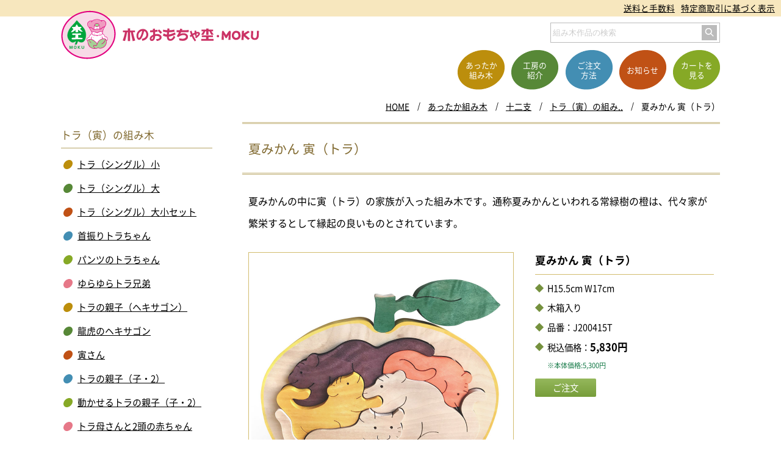

--- FILE ---
content_type: text/html; charset=UTF-8
request_url: https://kumiki-moku.jp/module/prod?p=11297
body_size: 4601
content:
<!DOCTYPE html>
<html lang="ja">
<head><meta charset="UTF-8">
<meta name="format-detection" content="telephone=no">
<meta name="viewport" content="width=device-width,initial-scale=1">
<title>夏みかん 寅（トラ）　木のおもちゃ杢・MOKU</title>
<link rel="canonical" href="https://kumiki-moku.jp/module/prod?p=153">
<meta property="og:type" content="article">
<meta property="og:image" content="https://kumiki-moku.jp/hpdata/top/4488.png">
<meta property="og:title" content="夏みかん 寅（トラ）">
<meta property="og:description" content="木のおもちゃ杢・MOKUの「夏みかん 寅（トラ）」を紹介しているページです。">
<meta property="og:url" content="https://kumiki-moku.jp/module/prod?p=153">
<meta property="og:site_name" content="木のおもちゃ杢・MOKU">
<meta property="og:locale" content="ja_JP"><link rel="apple-touch-icon" href="/icon.png">
<link rel="icon" sizes="any" href="/favicon.svg" type="image/svg+xml">
<link rel="icon alternate" href="/icon.png" type="image/png">
<link rel="mask-icon" href="/maskicon.svg" color="#000000">
<link href="/commonfldr/css/layout/default.css?b=168660254" rel="stylesheet" media="screen,print">
<link href="/commonfldr/css/layout/header.css?b=168660209" rel="stylesheet" media="screen,print">
<link href="/commonfldr/css/layout/footer.css?b=168660230" rel="stylesheet" media="screen,print">
<link href="/commonfldr/css/layout/pankuz.css?b=134013246" rel="stylesheet" media="screen,print">
<link href="/commonfldr/css/layout/hdrmenu.css?b=134013253" rel="stylesheet" media="screen">
<link href="/commonfldr/css/layout/bgrmenu.css?b=134013249" rel="stylesheet" media="screen">
<link href="/commonfldr/css/layout/common.css?b=168660257" rel="stylesheet" media="screen,print">
<link href="/commonfldr/css/layout/photo.css?b=168660266" rel="stylesheet" media="screen">
<link href="/commonfldr/css/layout/print.css?b=134013271" rel="stylesheet" media="print">
<link href="/commonfldr/css/layout/info.css?b=168660260" rel="stylesheet" media="screen,print">

<link href="/commonfldr/css/layout/moku.css" type="text/css" rel="stylesheet" media="screen,print"><script src="/commonfldr/jvspt/default.js?b=2"></script>
<script>
isPGM = true; telnmbr = '0838-21-7729,0838-26-2829'; let isphpfrg2 = 2;
</script>
<script src="/commonfldr/jvspt/main.js"></script>
</head><body>
<header>
	<div class="uemn"><ul>
		<li><a href="/module/search">組み木作品の検索</a></li>
		<li><a href="/shopping/souryou.html">送料と手数料</a></li>
		<li><a href="/shopping/ec.html">特定商取引に基づく表示</a></li>
	</ul></div>
	<div class="wrapper relv">
	<div class="h1z"><a href="/">
		<div class="mark"><img src="/hpdata/svg/logomark.svg" alt="木のおもちゃ杢"></div>
		<h1><img src="/hpdata/svg/logo.svg" alt="木のおもちゃ杢・MOKU"></h1>
	</a></div>
	<nav><ul>
		<li><a href="/module/prod"><div>あったか<br>組み木</div></a></li>
		<li><a href="/profile/"><div>工房の<br>紹介</div></a></li>
		<li><a href="/shopping/"><div>ご注文<br>方法</div></a></li>
		<li><a href="/module/info"><div>お知らせ</div></a></li>
		<li><a href="/module/cart"><div>カートを<br>見る</div></a></li>
	</ul></nav>
	<img src="/hpdata/svg/menu.svg" alt="メニュー表示" class="bgrmenubtn" onclick="Bgr.open()">
	<div class="searchebox"><form action="/module/search" method="get"><input type="text" name="keyword" placeholder="組み木作品の検索" autocomplete="off" class="gosic"><input type="image" src="/hpdata/svg/search.svg" alt="検索する"></form></div>
	</div>
</header><div class="pankuz"><div class="wrapper"><ul id="pankuz_ul">
<li><a href="/">HOME</a></li><li><a href="prod">あったか組み木</a></li>
<li><a href="prod?p=34">十二支</a></li>
<li><a href="prod?p=11195">トラ（寅）の組み..</a></li>
<li>夏みかん 寅（トラ）</li>

</ul></div></div><div class="main"><div class="nwk2">
	<article>
		<h2 id="maintitle">夏みかん 寅（トラ）</h2>
		<div class="contents"><div class="bview">夏みかんの中に寅（トラ）の家族が入った組み木です。通称夏みかんといわれる常緑樹の橙は、代々家が繁栄するとして縁起の良いものとされています。</div>

<div class="vwe vwe2"><div class="pht" style="flex-basis:58%;max-width:435px;"><div class="obz"><img src="/commonfldr/img/grdimg.png" class="grdimg" alt=""><div><img src="/commonfldr/img/dummy.png" data-src="2164,i,0NDkxN118138306,," alt="夏みかん 寅（トラ）" class="850-850"></div></div></div>
<div class="bun"><h4>夏みかん 寅（トラ）</h4><ul class="produl2"><li>H15.5cm W17cm</li><li>木箱入り</li><li>品番：J200415T</li><li>税込価格：<strong class="pri">5,830円</strong><br><span class="sml">※本体価格:5,300円</span></li></ul>
<div class="pad10"><form action="cart" method="get" rel="nofollow"><input type="hidden" name="p" value="153"><input type="submit" value="ご注文" class="subs" name="sbmt"></form></div></div></div>
<div class="pht_w sp2vwe2"><div style="max-width:445px"><div class="obz"><img src="/commonfldr/img/grdimg.png" class="grdimg" alt=""><div><img src="/commonfldr/img/dummy.png" data-src="2164,i,0NDkxN118138306,," alt="夏みかん 寅（トラ）" class="850-850"></div></div></div></div>
<div class="sp2vwe2"><h4 class="hx03">夏みかん 寅（トラ）</h4><ul class="produl"><li>税込価格：<strong class="pri">5,830円</strong> <span class="sml">※本体価格:5,300円</span></li><li>品番：J200415T</li><li>H15.5cm W17cm</li><li>木箱入り</li></ul>
<div class="cfm2"><form action="cart" method="get" rel="nofollow"><input type="hidden" name="p" value="153"><input type="submit" value="ご注文はこちら" class="subs big" name="sbmt"> </form></div></div>
<ul class="albm1"><li><div class="obz"><img src="/commonfldr/img/grdimg.png" class="grdimg" alt=""><div class="ilink_img"><img src="/commonfldr/img/dummy.png" data-src="2165,i,1OTY0N118138310,," alt="夏みかん-寅（トラ）2" class="980-980"></div></div></li>
</ul>
<div class="bview" style="padding-top:20px;">組み木は、一つ一つのパーツが物の形なので、組み方や置き方を変えてオーナメントとしても飾ることができます。もとの形にもどすときは、共有線や木目をヒントにして組み、パズルと同じような遊び方もできます。</div>
<h4 class="hx01">ご注文について</h4><p>送料・手数料はお客様のご負担となります。詳しくは「<a href="/shopping/souryou.html">送料と手数料</a>」のページをご覧下さい。</p><div class="kokuti clearfix"><img src="../hpdata/svg/moku.svg" alt="杢のキャラクター"><strong>お届けする商品について</strong><br>組み木は天然素材のうえ、一つひとつ手作業で仕上げているため、木目や色は画像と微妙な違いが生じます。また、樹種やデザイン等も多少変更することがありますのでご了承ください。</div></div></article><aside>
<div class="asidebox"><h3>トラ（寅）の組み木</h3><ul><li class="c1"><a href="prod?p=11276">トラ（シングル）小</a></li><li class="c2"><a href="prod?p=11277">トラ（シングル）大</a></li><li class="c3"><a href="prod?p=11278">トラ（シングル）大小セット</a></li><li class="c4"><a href="prod?p=11279">首振りトラちゃん</a></li><li class="c5"><a href="prod?p=11280">パンツのトラちゃん</a></li><li class="c6"><a href="prod?p=11281">ゆらゆらトラ兄弟</a></li><li class="c1"><a href="prod?p=11282">トラの親子（ヘキサゴン）</a></li><li class="c2"><a href="prod?p=11283">龍虎のヘキサゴン</a></li><li class="c3"><a href="prod?p=11284">寅さん</a></li><li class="c4"><a href="prod?p=11285">トラの親子（子・2）</a></li><li class="c5"><a href="prod?p=11286">動かせるトラの親子（子・2）</a></li><li class="c6"><a href="prod?p=11287">トラ母さんと2頭の赤ちゃん</a></li><li class="c1"><a href="prod?p=11288">トラのトライアングル</a></li><li class="c2"><a href="prod?p=11289">3頭の尾振りトラ</a></li><li class="c3"><a href="prod?p=11290">竹林のトラファミリー</a></li><li class="c4"><a href="prod?p=11291">ぐるりん、パッ！（トラ8匹）</a></li><li class="c5"><a href="prod?p=11292">ぐるりん、パッ！（トラ12匹）</a></li><li class="c6"><a href="prod?p=11400">五月人形Kセット</a></li><li class="c1"><a href="prod?p=11401">ゆりかごの金太郎坊や（虎）</a></li><li class="c2"><a href="prod?p=11299">トラの十二支</a></li><li class="c3"><a href="prod?p=11296">小さな十二支 寅（トラ）</a></li><li class="c4">夏みかん 寅（トラ）</li><li class="c5"><a href="prod?p=11298">動かせる組み木 寅（トラのカップル）</a></li></ul></div>
<div class="asidebox"><h3>十二支</h3><ul><li class="c1"><a href="prod?p=195">羽子板パズル（十二支）</a></li><li class="c2"><a href="prod?p=149">ウマ（午）の組み木</a></li><li class="c3"><a href="prod?p=7369">十二支のぐるりん、パッ！</a></li><li class="c4"><a href="prod?p=194">萩だいだい（十二支）</a></li><li class="c5"><a href="prod?p=193">動かせる組み木の十二支屏風</a></li><li class="c6"><a href="prod?p=565">十二支の動物パズル</a></li><li class="c1"><a href="prod?p=150">夏みかんシリーズ</a></li><li class="c2"><a href="prod?p=179">動かせる組み木の十二支シリーズ</a></li><li class="c3"><a href="prod?p=163">小さな十二支シリーズ</a></li><li class="c4"><a href="prod?p=148">ヒツジ（未）の組み木</a></li><li class="c5"><a href="prod?p=577">サル（申）の組み木</a></li><li class="c6"><a href="prod?p=2772">トリ（酉）の組み木</a></li><li class="c1"><a href="prod?p=4897">イヌ（戌）の組み木</a></li><li class="c2"><a href="prod?p=7093">イノシシ（亥）の組み木</a></li><li class="c3"><a href="prod?p=8262">ネズミ（子）の組み木</a></li><li class="c4"><a href="prod?p=9302">ウシ（丑）の組み木</a></li><li class="c5"><a href="prod?p=11195">トラ（寅）の組み木</a></li><li class="c6"><a href="prod?p=13097">ウサギ（卯）の組み木</a></li><li class="c1"><a href="prod?p=14503">タツ（辰）の組み木</a></li><li class="c2"><a href="prod?p=386">ヘビ（巳）の組み木</a></li></ul></div>
<div class="asidebox fixed"><h3>最新情報</h3><ul><li class="c1"><p>2026-01-15 19:47</p><a href="info?nb=316">山口ECエール便は終了いたしました！</a></li>
<li class="c2"><p>2025-12-08 22:32</p><a href="info?nb=313">やまぐち名産品フェア</a></li>
<li class="c3"><p>2025-12-20 9:33</p><a href="info?nb=315">『やまぐちECエール便2025』第2回1月15日（木）まで！</a></li>
<li class="c4"><p>2025-12-08 22:37</p><a href="info?nb=314">年末年始の休業について</a></li>
</ul></div>
</aside></div></div>
<div id="hdrmenu" onclick="Bgr.open()"><img src="/hpdata/svg/menu.svg" alt="メニュー表示"></div><div id="bgrmenu"><div class="scllbr">
<div class="bgrmenubtn" onclick="Bgr.open()"><img src="/hpdata/svg/close.svg" alt="メニューを閉じる"></div>
<div class="bgrwak">
	<div class="h1z"><a href="/">
		<div class="mark"><img src="/hpdata/svg/logomark.svg" alt="木のおもちゃ杢"></div>
		<h1><img src="/hpdata/svg/logo.svg" alt="木のおもちゃ杢・MOKU"></h1>
	</a></div>
	<ul class="ultyp1">
		<li><a class="c1" href="/module/prod">あったか組み木</a></li>
		<li><a class="c2" href="/profile/">工房の紹介</a></li>
		<li><a class="c4" href="/shopping/">ご注文方法</a></li>
		<li><a class="c3" href="/module/info">お知らせ</a></li>
		<li><a class="c5" href="/module/cart">カートを見る</a></li>
	</ul>
	<ul class="sns">
		<li><a href="tel:0838262829"><img src="/hpdata/svg/denwa1.svg" alt="お電話"><p>お電話<br>(商品)</p></a></li>
		<li><a href="tel:0838262829"><img src="/hpdata/svg/denwa2.svg" alt="お電話"><p>お電話<br>(ギャラリー)</p></a></li>
		<li><a href="/profile/access.html"><img src="/hpdata/svg/map.svg" alt="アクセス"><p>アクセス</p></a></li>
		<li><a href="/module/mform?pt=1#fom"><img src="/hpdata/svg/mail.svg" alt="メール"><p>メール</p></a></li>
		<li><a href="/module/search"><img src="/hpdata/svg/kensaku.svg" alt="組み木作品の検索"><p>組み木作品<br>の検索</p></a></li>
	</ul>
	<div class="igbn"><a target="_blank" rel="noopener noreferrer" href="https://www.instagram.com/kumik.moku/"><img src="/hpdata/image/p0041/2030.png" alt="インスタグラム 木のおもちゃ杢" class="696-162"></a></div>
	<ul class="ultyp2">
		<li><a href="/shopping/ec.html">特定商取引に基づく表示</a></li>
		<li><a href="/siteinfo/privacy-policy.html">個人情報保護方針</a></li>
		<li><a href="/module/mform?pt=1">お問い合わせ</a></li>
	</ul>
</div></div></div><nav class="sitamenu wrapper"><ul>
	<li><a href="/">HOME</a></li>
	<li><a href="/module/prod">あったか組み木</a></li>
	<li><a href="/profile/">工房の紹介</a></li>
	<li><a href="/shopping/">ご注文方法</a></li>
	<li><a href="/module/info">お知らせ</a></li>
	<li><a href="/module/cart">カートを見る</a></li>
</ul><ul>
	<li><a href="/module/search">組み木作品の検索</a></li>
	<li><a href="/siteinfo/sitemap.html">サイトマップ</a></li>
	<li><a href="/siteinfo/">サイトの利用について</a></li>
	<li><a href="/siteinfo/privacy-policy.html">個人情報の取り扱い</a></li>
	<li><a href="/shopping/souryou.html">送料と手数料</a></li>
	<li><a href="/shopping/ec.html">特定商取引に基づく表示</a></li>
	<li><a href="/module/mform?pt=1">お問合せ</a></li>
</ul></nav>
<footer>
	<div class="h1z"><a href="/">
		<div class="mark"><img src="/hpdata/svg/logomark.svg" alt="木のおもちゃ杢"></div>
		<h1><img src="/hpdata/svg/logo.svg" alt="木のおもちゃ杢・MOKU"></h1>
	</a></div>
	<nav><ul>
		<li><a href="/module/prod">あったか組み木</a></li>
		<li><a href="/profile/">工房の紹介</a></li>
		<li><a href="/shopping/">ご注文方法</a></li>
		<li><a href="/module/info">お知らせ</a></li>
		<li><a href="/module/cart">ショッピングカート</a></li>
		<li><a href="/module/search">組み木作品の検索</a></li>
		<li><a href="/module/mform?pt=1">お問い合わせ</a></li>
		<li><a href="/siteinfo/sitemap.html">サイトマップ</a></li>
	</ul></nav>
	<ul class="addr">
		<li>木のおもちゃ杢・MOKU 合同会社</li>
		<li>〒758-0034 山口県萩市熊谷町53</li>
		<li>Tel／Fax 0838-26-2829</li>
	</ul>
	<div class="note">営利・非営利を問わずいかなる方法においても無断転載、使用、盗用、他全ての著作権侵害行為を固く禁じます。</div>
	<div class="copy font_sans">Copyright(C) KUMIKI-MOKU Rights Reserved.</div>
</footer></body></html>

--- FILE ---
content_type: text/css
request_url: https://kumiki-moku.jp/commonfldr/css/layout/header.css?b=168660209
body_size: 991
content:
header { width: 100%; }
header ul { margin: 0px; padding: 0px; list-style-type: none; display: flex; flex-flow: row; }
header .uemn { width: 100%; padding: 7px 0px; background-color: #f7e7be; font-size: 0.86rem; line-height: 100%; }
header .uemn ul { justify-content: flex-end; }
header .uemn li { margin: 0px 10px 0px 0px; padding: 0px; }
header .uemn li:last-of-type { display: none; }
header .relv { position: relative; height: 118px; }
header .h1z { position: absolute; top: 3px; left: -3px; width: 75%; max-width: 285px; min-width: 215px; height: 60px; }
header .h1z > a, header .h1z > div { width: 100%; display: flex; flex-flow: wrap; justify-content: space-between; align-items: center; }
header .h1z .mark { width: 24%; }
header .h1z h1 { margin: 0px; padding: 0px; font-size: 1rem; line-height: 100%; width: 72%; }
header .h1z img { width: 100%; }
header nav { position: absolute; bottom: 0px; right: 0px; width: 100%; text-align: center; font-size: 0.8rem; line-height: 125%; }
header nav ul { justify-content: space-between; }
header nav li { margin: 0px 0px 0px 1px; width: 25%; height: 45px; background-position: center center; background-repeat: no-repeat; background-size: 200% 200%; box-sizing: border-box; }
header nav li:first-of-type { margin: 0px; }
header nav li:nth-of-type(1) { background-image: url("/hpdata/svg/en1.png"); }
header nav li:nth-of-type(2) { background-image: url("/hpdata/svg/en2.png"); }
header nav li:nth-of-type(3) { background-image: url("/hpdata/svg/en3.png"); }
header nav li:nth-of-type(4) { background-image: url("/hpdata/svg/en4.png"); }
header nav li:nth-of-type(5) { background-image: url("/hpdata/svg/en5.png"); }
header nav a, header nav > div { position: relative; display: block; width: 100%; height: 100%; text-decoration: none; color: #ffffff; }
header nav a > div, header nav > div div { position: absolute; top: 50%; left: 0px; width: 100%; transform: translateY(-50%); }
header .bgrmenubtn { position: absolute; top: 3px; right: 6px; width: 36px; }
header .searchebox { position: absolute; top: 10px; right: 0px; width: 36%; max-width: 276px; height: 31px; border: 1px solid #bbbbbb; display: none; }
header .searchebox form { display: flex; flex-flow: row; padding: 3px 0px 0px; }
header .searchebox input[type="text"] { display: block; margin: 0px 4px 0px 3px; padding: 0px; width: calc(100% - 36px); border: 0px; outline: 0px; font-family: 游ゴシック体, YuGothic, "游ゴシック Medium", "Yu Gothic Medium", sans-serif; }
header .searchebox input::placeholder { color: #cccccc; }
header .searchebox input[type="image"] { display: block; width: 25px; background-color: #bbbbbb; }
@media print, screen and (min-width: 600px) {
  header .uemn li:first-of-type { display: none; }
  header .uemn li:last-of-type { display: block; }
  header .h1z { top: -10px; left: 0px; }
  header .h1z .mark { width: 27.7%; }
  header .h1z h1 { width: 69%; }
  header nav { max-width: 370px; }
  header nav li { position: relative; width: 70px; height: 57px; background-size: 100% 100%; }
  header .searchebox { display: block; }
  header .bgrmenubtn { display: none; }
}
@media screen and (min-width: 768px) and (max-width: 1099px) {
  header nav { max-width: 400px; }
  header nav li { position: relative; width: 74px; height: 61px; background-size: 100% 100%; }
}
@media print, screen and (min-width: 1100px) {
  header .relv { height: 120px; }
  header .h1z { max-width: 325px; }
  header nav { max-width: 430px; font-size: 0.8rem; line-height: 125%; }
  header nav li { width: 77px; height: 65px; background-size: 100% 100%; }
}


--- FILE ---
content_type: text/css
request_url: https://kumiki-moku.jp/commonfldr/css/layout/info.css?b=168660260
body_size: 2646
content:
.info_wak{ margin:0 0 20px; padding:20px; background:#f9f8f5; border:1px solid #d9d8d5; font-size:0.93rem; line-height:150%; }
input,select,textarea{ font-family:"游ゴシック体",YuGothic,"游ゴシック Medium","Yu Gothic Medium","メイリオ",sans-serif; color:#000; font-weight:normal; }
input,textarea{ -webkit-appearance: none; border-radius: 0; }
input[type="radio"]{ -webkit-appearance: auto; }
.mformmesg{ font-size:1.3rem; line-height:175%; padding-bottom:15px; }
.ibox{ margin:40px 0 0; padding:0; }
.ibox:first-of-type{ margin:0; }
.ibox .kijititle{ margin:15px 0 0; padding:5px 10px; outline:1px solid #e7d79f; color:#330; background-color:#fbf4e1; display:flex; flex-flow:row wrap; }
.ibox .kijititle img{ margin-right:10px; width:40px; }
.ibox .kijititle h3{ margin:0; padding:12px 0; flex:1; font-size:1.2rem; line-height:175%; font-weight:normal; }
.ibox .indent{ padding:0; }
.ibox .infop{ padding:20px 0 0; text-align: left; word-break: break-word; }
.ibox .infop::after{ content:""; display:block; clear:both; }
.ibox .infop img{ margin:0; width:100%; }
.ibox .infop .grddiv{ position:relative; display:inline-block; margin:25px 0 10px; max-width:96%; }
.ibox .infop .grddiv img.grdimg{ display:block; margin:0; width:100%; height:100%; }
.ibox .infop div.waksen{ margin:30px 6px 16px; max-width:calc(96% - 12px); outline:1px solid #ccc; outline-offset:5px; }
.ibox .infop div.waksen-nomgn{ margin:11px 6px 16px; max-width:calc(96% - 12px); outline:1px solid #ccc; outline-offset:5px; }
.ibox .infop div.nomgn{ margin:5px 0 10px; }
.ibox .nwsctg{ margin:0; padding:0; list-style-type:none; font-size:0.8rem; line-height:100%; display:flex; flex-flow:row wrap; align-items:flex-start; }
.ibox .nwsctg li{ margin:15px 10px 0 0; padding:0; }
.ibox .nwsctg li.mcolor{ display:inline-block; padding:4px 20px; }
.ibox .nwsctg li.ud{ display:inline-block; padding:4px 0px; }
.ibox .nwsctg li a{ display:inline-block; padding:4px 30px; text-decoration:none; border:1px solid #999; }
.ibox .kousin{ margin-top:40px; padding-bottom:30px; border-top:1px dashed #999; flex-flow:row wrap; justify-content: space-between; }
.ibox .kousin > div{ padding:11px 20px 0 0; flex:1; box-sizing:border-box; font-size:0.94rem; line-height:200%; }
.ibox .snsbtnulz{ margin:0; padding:15px 0; width:50%; max-width:325px; list-style-type:none; display:flex; flex-flow:row wrap; justify-content:flex-start; }
.ibox .snsbtnulz li{ margin:0px 1% 0px 0px; padding:0; flex-basis:19%; max-width:60px; }
.ibox .snsbtnulz a{ display:block; width:100%; }
.ibox .snsbtnulz img{ margin:0 auto; width:25px; height:auto; }

.ibox .video{ position: relative; width:100%; height:0px; }
.ibox .video iframe{ position: absolute; top: 0; left: 0; margin:0; width: 100%; height: 100%; }
.ibox table{ margin-top:25px; width:100%; }
.ibox th,.ibox td{ display:block; padding:10px; width:100%; border:1px solid #999; border-top:0; font-weight:normal; text-decoration:none; word-break: break-word; }
.ibox tr:first-child th{ border-top:1px solid #999; }
.ibox th{ background-color: #f5f5f5; text-align:left; }
.ibox th.nodisp{ display:none; }
.ibox table img{ margin:0; width:100%; }
.ibox table .grddiv{ position:relative; display:inline-block; margin:10px 0; max-width:96%; }
.ibox table .grddiv img.grdimg{ display:block; margin:0; width:100%; height:100%; }
.ibox table div.waksen{ margin:30px 6px 16px; max-width:calc(96% - 12px); outline:1px solid #ccc; outline-offset:5px; }
.ibox table div.waksen-nomgn{ margin:6px 6px 16px; max-width:calc(96% - 12px); outline:1px solid #ccc; outline-offset:5px; }
.ibox table div.nomgn{ margin:0; }

.ibox .albm{ padding:40px 0 0; width:100%; flex-flow:row wrap; justify-content:space-between; color:#660; }
.ibox .acol4,.ibox .acol5{ display:flex; }
.ibox .acol1 > div{ padding-bottom:30px; max-width:98%; }
.ibox .acol2 > div{ flex-basis:100%; }
.ibox .acol3 > div{ flex-basis:100%; }
.ibox .acol4 > div{ flex-basis:48%; }
.ibox .acol5 > div{ flex-basis:48%; }
.ibox .albm > div{ position:relative; margin-bottom:40px; }
.ibox .albm > div p{ padding:8px 0 0 0; font-size:0.87rem; line-height:175%; }
.ibox .sqviews .albmpdiv{ padding:5px; border:1px solid #ccc; box-sizing:border-box; }
.ibox .albm .waksen{ outline:1px solid #777; outline-offset:-1px; }
.ibox .albm img{ width:100%; }
.ibox .vdbx{ padding:10px 0 0; width:100%; display:flex; flex-flow:row wrap; justify-content:flex-start; }
.ibox .vdbx > div{ margin:40px 0 0 0; padding:0 30px 0 0; width:100%; box-sizing:border-box; }
.ibox .vdbx video{ display:block; width:100%; outline:1px solid #ccc; }

.kanren_title{ margin:20px 0 0; padding:3px; font-size:1rem; line-height:100%; font-weight:normal; text-align:center; }
.kanrenz{ margin:0; padding:10px 0; list-style-type:none; font-size:0.9rem; line-height:150%; display:flex; flex-flow:row wrap; justify-content: space-between; }
.kanrenz li{ margin:20px 0 0 0; padding:0; flex-basis:48%; }
.kanrenz a{ display:block; text-decoration:none; }
.kanrenz p{ padding:10px 0 0; }
.kanrenz span{ font-size:0.8rem; color:#999; }
.kanrenz2 .obz{ padding-bottom:75%; }

.nex_box{ padding:40px 0; width:100%; display:flex; flex-flow:row nowrap; justify-content:space-around; align-items:flex-start; }
.nex_box a,.nex_box div{ display:inline-block; position:relative; margin:0 5px; font-size:0.93rem; line-height:100%; }
.nex_box .nexb{ padding:45px 0 0; }
.nex_box a{ text-decoration:none; }
.nex_box div{ opacity:0.6; }
.nex_box .nexb::before{ position: absolute; content: ""; top:0; left:50%; width: 40px; height: 40px; border-radius: 50%; transform: translateX(-50%); }
.nex_box .nexb::after{ position: absolute; top: 15px; left: 50%; margin: auto; width: 10px; height: 10px; content: ""; }
.nex_box .lft::after{ border-top: 1px solid #fff; border-left: 1px solid #fff; transform: translateX(-4px) rotate(-45deg); }
.nex_box .rgt::after{ border-top: 1px solid #fff; border-right: 1px solid #fff; transform: translateX(-8px) rotate(45deg); }
.nex_box .numb{ margin-top:3px; padding:0; width: 34px; height: 34px; color:#fff; display:none;
	border-radius: 50%; text-align:center; font-size:1rem; line-height: 34px; }
.nex_box a.numb{ color:#fff; }

.serch_box1{ margin:0 0 10px; padding:0 10px 10px; border:1px solid #ccc; background-image:url(/commonfldr/img/bg/e004.png); }
.serch_box1 .rdioz{ margin:10px 10px 0 0; display:inline-block; white-space:nowrap; }
.serch_box1 > input{ margin:10px 10px 0 0; font-family: 游ゴシック体, YuGothic, "游ゴシック Medium", "Yu Gothic Medium", sans-serif; }

textarea.mtxt0{ width:98%; height:150px; font-size:1.2rem; line-height:175%; }
input.mtxt1{ width:70%; font-size:1.2rem; line-height:175%; }
input.mtxt2{ width:98%; font-size:1.2rem; line-height:175%; }
input.mtxt3{ width:50%; font-size:1.2rem; line-height:175%; }
select.mfsel{ font-size:1.2rem; width:70%; }
.button_type1{ width:100%; height:50px; box-sizing:border-box; background-color:#f9f9f9; border:1px solid #999; }
.button_type2{ width:100px; height:35px; background-color:#f9f9f9; border:1px solid #999; }

.mprd{ margin:0; padding:0; list-style-type:none; }
.mprd > li{ margin:40px 0 0; padding:0 0 20px; flex-flow:row wrap; justify-content: space-between; border-bottom:1px dashed #999; }
.mprd .pht{ margin-bottom:20px; display:block; flex-basis:32%; }
.mprd .bun{ padding:0 5px 10px; flex-basis:61%; }
.mprd h3{ margin:0 0 12px; padding:0; font-size:1.2rem; line-height:150%; }
.mprd p{ font-size:0.9rem; line-height:200%; }
.mprd li ul{ margin:0; padding:0 0 7px; list-style-type:none; font-size:0.8rem; line-height:100%; color:#660; display:none; flex-flow:row wrap; justify-content:flex-start; }
.mprd li ul li{ position: relative; display:inline-block; margin:0; padding:5px 10px 5px 2px; }
.mprd .rgt a { position: relative; display: block; margin: 15px auto 0; padding: 5px 0px; width: 90%; max-width: 150px; text-align: center; text-decoration: none; font-size:0.83rem; line-height:100%; }
.mprd .rgt a::after { content: ""; position: absolute; top: 50%; right: 5px; width: 0px; height: 0px; border-width: 6px; border-style: solid; border-color: transparent transparent transparent #fff; transform: translateY(-50%); }

@media print,screen and (min-width: 350px) {
  .mprd > li{ display:flex; margin:30px 0 0; padding:0; border:0; }
  .mprd .pht{ margin:5px 0 0; }
  .mprd .rgt a{ margin: 18px 0 0; }
  .mprd h3{ padding:5px 0 10px; border-bottom:1px solid #c0b076; }
}
@media print,screen and (min-width: 510px) {
  .ibox .acol2{ display:flex; }
  .ibox .acol3,.ibox .acol4,.ibox .acol5{ display:flex; justify-content:flex-start; }
  .ibox .acol2 > div{ flex-basis:48%; margin:0 0 40px 0; }
  .ibox .acol2 > div.abclm0{ margin:0 4% 40px 0; }
  .ibox .acol3 > div{ flex-basis:31%; margin:0 0 30px; }
  .ibox .acol3 > div.abclm1{ margin:0 2% 30px; }
  .ibox .acol4 > div{ flex-basis:23%; margin:0 2% 20px 0; }
  .ibox .acol5 > div{ flex-basis:18%; margin:0 2% 20px 0; }
  .ibox .sqviews{ position: relative; width:100%; height:0; padding-bottom:100%; }
  .ibox .sqviews .albmpdiv{ position: absolute; top:0; left:0; width:100%; height:100%; }
  .ibox .sqviews .albmpdiv img{ width:100%; height:100%; object-fit:contain; }
  .ibox .kousin{ display:flex; }
  .ibox .kijititle{ padding:15px 20px; }
  .ibox .kijititle img{ margin-right:15px; }
  .kanrenz{ justify-content: flex-start; }
  .kanrenz li{ margin-right:1%; flex-basis:24%; }
  .mprd li ul{ display:block; }
  .mprd .pht{ flex-basis:33%; max-width:250px; }
  .mprd .bun{ flex-basis:62%; }
.mprd p{ font-size:0.94rem; line-height:225%; }
}
@media print,screen and (min-width: 768px) {
  .ibox .indent{ padding:5px 0px; }
  .ibox th,.ibox td{ display:table-cell; padding:10px 15px; border-top:1px solid #999; vertical-align:top; }
  .ibox th{ width:170px; }
  .ibox th.nodisp{ display:table-cell; }
  .ibox td{ width:auto; }
  .button_type1{ width:150px; height:50px; }
  .button_type2{ width:100px; height:35px; }
  textarea.mtxt0{ width:98%; height:150px; border:1px solid #bbb; font-size:1.07rem; line-height:175%; }
  input.mtxt1{ width:50%; border:1px solid #bbb; font-size:1.07rem; line-height:175%; }
  input.mtxt2{ width:70%; border:1px solid #bbb; font-size:1.07rem; line-height:175%; }
  input.mtxt3{ width:30%; border:1px solid #bbb; font-size:1.07rem; line-height:175%; }
  select.mfsel{ font-size:1.06rem; width:50%; }
  input.mtxt3{ width:50%; border:1px solid #bbb; font-size:1.07rem; line-height:175%; }
  .nex_boxz{ justify-content:center; }
  .nex_box .numb{ display:block; }
  .mprd .bun{ flex-basis:64%; }
}










--- FILE ---
content_type: text/css
request_url: https://kumiki-moku.jp/commonfldr/css/layout/moku.css
body_size: 2610
content:
.topprod{ margin:0; padding:20px 0 10px; width:100%; list-style-type:none; text-align:center; font-size:0.9rem; line-height:125%; display: flex; flex-flow: row wrap; justify-content:space-between; }
.topprod li{ margin:10px 0 0 0; padding:0 0 10px; flex-basis:32%; border:1px solid #d2bc6e; box-sizing:border-box; }
.topprod li:nth-of-type(5){ letter-spacing:-0.1em; }
.topprod .pht{ margin:0 0 5px; padding:4px; }
.topprod .obz3{ position:relative; width:100%; height:0; padding-bottom:70%; }
.topprod .obz3 > div{ position:absolute; top:0; left:0; width:100%; height:100%; }
.topprod .obz3 img{ width:100%; height:100%; object-fit:contain; }
.topprod a{ color:#660; text-decoration:none; }
.bview img{ margin:0; width:100%; }
.bview .grddiv{ position:relative; display:inline-block; margin:25px 0 10px; max-width:96%; }
.bview .grddiv img.grdimg{ display:block; margin:0; width:100%; height:100%; }
.bview div.waksen{ margin:30px 6px 16px; max-width:calc(96% - 12px); outline:1px solid #ccc; outline-offset:5px; }
.bview div.waksen-nomgn{ margin:6px 6px 16px; max-width:calc(96% - 12px); outline:1px solid #ccc; outline-offset:5px; }
.bview div.nomgn{ margin:0 0 10px; }

.bview .gtoy{ float:right; display:block; margin:0 0 0 15px; width:50px; line-height:100%; background:#fc6 }
.bview .gtoy img{ display:block; margin:0; width:100%; outline:0; }
.bview div.gtoy img{ cursor:default; }
h4.hx01{ margin:40px 0 0; padding: 0 0 2px; font-size:1rem; line-height:175%; }
h4.hx02{ margin:50px 0 0; padding:10px; font-size:0.9rem; line-height:100%; background-color:#f9efd5; border:1px solid #e7d79f; color:#660; font-weight:normal; }
h4.hx03{ margin:30px 0 7px; padding:0 0 5px; font-size:1.1rem; line-height:175%; border-bottom:1px solid #d2bc6e; }
input.subs{ margin:0; padding:0; width:100px; height:30px; background:linear-gradient(#95b85c,#779d3a); font-size:0.9rem;
	color:#fff; text-align:center; border:0; -webkit-appearance: none; border-radius:2px; cursor:pointer;
	font-family:"Noto Sans CJK JP","Noto Sans CJK JP Subset","游ゴシック体",YuGothic,"游ゴシック Medium","Yu Gothic Medium","メイリオ",sans-serif;
}
input.big{ margin:20px 0 0; width:100%; height:36px; }
input.disb{ color:#999; background:#fff; border:1px solid #ccc; cursor:default; }

.albm1{ margin:0; padding:0 0 15px; list-style-type: none; flex-flow: row wrap; justify-content:space-between; font-size:0.84rem; line-height:150%; text-align:center; color:#660; }
.albm1 li{ margin:30px 0 0; padding:0; flex-basis:48%;}
.albm1 .obz > div{ border-color:#d2bc6e; }
.albm1 .bun{ padding:5px 0 0; word-wrap: break-word; }

.albm2{ margin:0; padding:0; list-style-type: none; }
.albm2 li{ margin:30px 0 0; padding:0; font-size:0.93rem; line-height:200%; flex-flow: row wrap; justify-content:space-between; align-items:flex-start; }
.albm2 .pht{ position:relative; padding:2px; flex-basis:41%; border:1px solid #d2bc6e; box-sizing:border-box; }
.albm2 .pht img{ width:100%; }
.albm2 .bun{ flex-basis:55%; }
.albm2 h4{ margin:10px 0 0; padding:0 0 5px; font-size:1rem; line-height:175%;  }

.produl{ margin:0; padding:5px 0 0; list-style-type:none; font-size:0.9rem; line-height:200%; display: flex; flex-flow: row wrap; justify-content:flex-start; }
.produl li{ position:relative; margin:1px 20px 0 0; padding:1px 0 3px 20px; }
.produl li:before{ content:""; position:absolute; top:9px; left:2px; width:10px; height:10px; background-color:#75913e; transform: rotate(45deg); }
.produl .pri{ font-size:1.04rem; }
.pad10{ padding-bottom:10px; }
.sml{ font-size:0.7rem; color:#174; white-space:nowrap; }
.pc{ display:none; }
.videoz{ position: relative; width:100%; height:0px; }
.videoz iframe{ position: absolute; top: 0; left: 0; margin:0; width: 100%; height: 100%; }
.vdbx{ padding:1px 0 0; width:100%; display:flex; flex-flow:row wrap; justify-content:flex-start; }
.vdbx > div{ margin:40px 0 0 0; padding:0 30px 0 0; width:100%; box-sizing:border-box; }
.vdbx video{ display:block; width:100%; outline:1px solid #ccc; }
.prdulz{ margin:0; padding:30px 0 0; list-style-type:none; line-height:200%; }
.prdulz li{ position: relative; margin:10px 20px 0 0; padding: 0px 0 0 24px; }
.prdulz li:before{ content:""; position:absolute; top:14px; left:9px; width:5px; height:5px; background-color:#333; border-radius:50%; }

.prodbx{ position:relative; margin:40px 0 0; font-size:0.9rem; line-height:175%; display: flex; flex-flow: row nowrap; justify-content:space-between; align-items:flex-start; }
.prodbx .pht{ flex-basis:40%; border:1px solid #d2bc6e; box-sizing:border-box; }
.prodbx .pht a{ display:block; width:100%; }
.prodbx .obz > div{ border:0; }
.prodbx .bun{ flex-basis:54%; }
.prodbx h4{ margin:0; padding:0 0 5px; font-size:1rem; line-height:175%; }
.prodbx .foldr{ padding:3px 0 0; }
.prodbx .foldr a{ display:inline-block; position:relative; padding:2px 0 0 30px; line-height:100%; }
.prodbx .foldr a:before{ content:url(/hpdata/svg/foldar.svg); position:absolute; top:0; left:1px; }
.prodbx form p{ padding:10px 0 0; }
.prodbx form span{ display:none; }
.prodbx .gtoy{ position:absolute; top:5px; left:5px; display:block; width:30px; z-index:10; background-color:#fff; }
.prodbx .lstul{ margin:0; padding:0; list-style-type:none; line-height:150%; flex-flow: row wrap; justify-content:flex-start; }
.prodbx .lstul li{ margin:2px 0 0 0; padding:0; }
.prodbx .pri{ font-size:1.04rem; line-height:150%;}
.prodbx .tatefuda{ margin-top:5px; }

.tatefuda{ margin:12px 0 9px; padding:4px 0; width:100%; max-width:140px; text-align:center; font-size:0.8rem; line-height:100%; background-color:#df7373; color:#fff; }
.tatefuda2{ margin:12px 0 9px; padding:4px 0; width:100%; max-width:180px; text-align:center; font-size:0.8rem; line-height:100%; background-color:#26ab96; color:#fff; }

.tatediv{ margin:40px 0 0; padding:10px; border:1px solid #ccc; font-size:0.94rem; line-height:225%; }
.tatediv img{ float:right; margin:0 0 0 20px; width:60px; }
.tatediv .p1{ display:none; }
.tatediv h5{ margin:0px 0 10px; padding:4px 0; width:100%; text-align:center; font-size:1rem; line-height:100%; background-color:#df7373; color:#fff; font-weight:normal; }

.tatediv2{ margin:40px 0 20px; padding:10px; border:1px dashed #777; font-size:0.94rem; line-height:210%; }
.tatediv2 img{ float:right; margin:0 0 0 5px; width:110px; }
.tatediv2 .p1{ display:none; }
.tatediv2 h5{ margin:0px 0 10px; padding:4px 0; width:100%; text-align:center; font-size:1rem; line-height:100%; background-color:#26ab96; color:#fff; font-weight:normal; }
.tatediv2 span{ white-space:nowrap; }
.tatediv2 div{ padding:10px 0 0; }

.vwe{ padding:0 0 10px; flex-flow: row wrap; justify-content:space-between; align-items:flex-start; display:none; }
.vwe .pht{ margin:30px 0 0; font-size:0.84rem; line-height:175%; color:#660; text-align:center; }
.vwe .pht .obz > div{ padding:4px; border:1px solid #d2bc6e; }
.vwe .pht .obz2{ position:relative; padding-bottom:80%; }
.vwe .bun{ margin:30px 0 0; flex:1; padding-left:35px; box-sizing:border-box; }
.vwe h4{ margin:0 0 7px; padding:0 0 10px; font-size:1.1rem; line-height:150%; border-bottom:1px solid #d2bc6e; }
.vwe .produl2{ margin:0; padding:0; list-style-type:none; font-size:0.9rem; line-height:200%; }
.vwe .produl2 li{ position:relative; margin:0; padding:1px 0 3px 20px; }
.vwe .produl2 li:before{ content:""; position:absolute; top:10px; left:2px; width:10px; height:10px; background-color:#75913e; transform: rotate(45deg); }
.vwe .pri{ font-size:1.04rem; }
.vwe2{ display:none; }
.pht_w{ margin:30px 0 0; font-size:0.9rem; width:100%; max-width:720px; line-height:150%; color:#660; text-align:center; }
.pht_w > div{ border:1px solid #d2bc6e; padding:9px; }
.pht_w img{ width:100%; }
.pht_w .obz > div{ padding:0; border:0; }

.obz2{ position:relative; width:100%; height:0; padding-bottom:100%; }
.obz2 > div{ position:absolute; top:0; left:0; width:100%; height:100%; }
.obz2 > div > img{ width:100%; height:100%; object-fit:contain; object-position:center; }

.bnrb1{ margin:0; padding:0; list-style-type:none; width;100%; max-width:682px; display:flex; flex-flow: row wrap; justify-content:space-between; align-items:flex-start; }
.bnrb1 li{ margin:20px 0 0 0; flex-basis:48%; }
.bnrb2{ margin:0; padding:0; list-style-type:none; width;100%; flex-flow: row wrap; justify-content:flex-start; align-items:flex-start; }
.bnrb2 li{ margin:20px 0 0 0; padding:0; width:100%; }
.bnrb1 img,.bnrb2 img{ width:100%; }
@media print,screen and (min-width: 350px) {
  .albm1{ display: flex; }
  .albm2 li{ display:flex; }
  .albm2 h4{ margin:0 0 10px; border-bottom:1px solid #d2bc6e; }
}
@media print,screen and (min-width: 430px) {
  .topprod li{ flex-basis:32%; }
  input.big{ max-width:250px; }
}
@media print,screen and (min-width: 460px) {
  .tatediv,.tatediv2{ padding:20px; }
  .tatediv h5,.tatediv2 h5{ max-width:270px; }
  .tatediv .p2,.tatediv2 .p2{ display:none; }
  .tatediv .p1,.tatediv2 .p1{ display:block; }
  .bnrb1 li{ flex-basis:32%; }
}
@media print,screen and (min-width: 500px) {
  .bnrb2{ display:flex; }
  .bnrb2 li{ margin:20px 20px 0 0; padding:0; width:auto; }
  .vwe2{ display:flex; }
  .sp2vwe2 { display:none; }
  .prodbx h4{ margin:0 0 10px; font-size:1.1rem; line-height:175%; border-bottom:1px solid #d2bc6e; }
  .prodbx h4 a{ text-decoration:none; }
  .prodbx .pc { display:block; }
  .prodbx .sp { display:none; }
  .prodbx .pht{ flex-basis:36%; }
  .prodbx .bun{ flex-basis:59%; }
  .prodbx form span{ display:inline; }
  .prodbx .lstul{ display:flex; padding:5px 0 6px; }
  .prodbx .lstul li{ margin:2px 10px 0 0; }
  .prodbx .lstul li br{ display:none; }
  .prodbx .lstul li span.sml{ margin-left:5px; white-space:nowrap; }
  .prodbx .gtoy{ position:relative; float:right; display:block; margin:0 0 5px 15px; width:50px; }
  .albm1{ justify-content:flex-start; }
  .albm1 li{ flex-basis:32%; }
  .albm1 li:nth-of-type(2),.albm1 li:nth-of-type(5),.albm1 li:nth-of-type(8),.albm1 li:nth-of-type(11),.albm1 li:nth-of-type(14),.albm1 li:nth-of-type(17){ margin-left:2%; margin-right:2%; }
}
@media print,screen and (min-width: 600px) {
  .vwe1{ display:flex; }
  .sp2vwe1 { display:none; }
  .obz2{ position:relative; width:100%; height:auto; padding-bottom:0; }
  .obz2 > div{ position:relative; width:100%; height:auto; }
  .obz2 > div img{ width:100%; height:auto; }
  .albm2 .pht{ padding:5px; flex-basis:33%; max-width:250px; }
  .albm2 .bun{ flex-basis:63%; }
}
@media print,screen and (min-width: 768px) {
  .produl li:before{ top:10px; }
  .topprod{ padding-top:30px; }
  .prodbx{ font-size:0.93rem; line-height:200%; }
}
@media screen and (min-width: 550px) and (max-width: 639px) {
  .topprod li{ flex-basis:24%; }
}
@media screen and (min-width: 640px) and (max-width: 834px) {
  .topprod{ justify-content:flex-start; }
  .topprod li{ margin-right:1%; flex-basis:19%; }
}
@media print,screen and (min-width: 835px) {
  .topprod li{ flex-basis:24%; max-width:193px; }
  .prodbx .pht{ flex-basis:33%; max-width:250px; }
  .prodbx .bun{ flex-basis:62%; }
}

--- FILE ---
content_type: text/css
request_url: https://kumiki-moku.jp/commonfldr/css/layout/print.css?b=134013271
body_size: 107
content:
body{ margin: 0; padding: 0; }
#bgrmenu{ display:none; visibility: hidden; height:0; }
#photoz{ display:none; }
#hdrmenu { display:none; }
.scroll-top{ visibility: hidden; }









--- FILE ---
content_type: application/javascript
request_url: https://kumiki-moku.jp/commonfldr/jvspt/main.js
body_size: 867
content:
const content_path = "/module";
const _kakc = "";
//Phtv.touchiFrg = 0;
Bgr.dx = null;
Bgr.open = function(){
	if(!Bgr.dx){ Bgr.dx = doc("bgrmenu"); }
	if(Bgr.dx.style.opacity){
		Bgr.dx.style.opacity = 0; 
		setTimeout(function(){ Bgr.dx.style.display = Bgr.dx.style.opacity = ""; },500);
	}else{
		Bgr.dx.style.display = "block"; Bgr.dx.firstChild.scrollTop = 0;
		setTimeout(function(){ Bgr.dx.style.opacity = 1; },10);
	}
};
Bgr.close = function(){ Bgr.open(); };
infoset = function(d){
	const tar = "linkbox" + d.key; 
	if(!doc(tar)){ return; }
	const i = doc(tar).childNodes.length;
	const li = document.createElement("li"); doc(tar).appendChild(li); li.className = "c" + (i+1);
	const p = document.createElement("p"); li.appendChild(p);
	p.appendChild(document.createTextNode(d.x1));
	const a = document.createElement("a"); a.setAttribute("href",(deff + content_path + "/" + d.x2)); li.appendChild(a);
	a.appendChild(document.createTextNode(d.x5));
};
const insta_set = function(i,d){
	let li = mkn("li"); doc("insta_views").appendChild(li);
	let ah = mkn("a"); ah.setAttribute("href",decodeURIComponent(d.url)); li.appendChild(ah);
	ah.setAttribute("target","_blank"); ah.setAttribute("rel","noopener noreferrer");
	let div = mkn("div"); ah.appendChild(div);
	let img = mkn("img"); img.setAttribute("src",decodeURIComponent(d.img)); img.setAttribute("alt",d.cap); div.appendChild(img);
};
loadData = function(req){
	req = checkJSON(req);
	if(dame_alert(req)){ return; }
	if(!req.ok || eval(req.ok) !== 1){ return; }
	if(doc("insta_views")){
		if(req.insta){
			if(req.insta.length){ for(let i=0;i<req.insta.length;i++){ insta_set(i,req.insta[i]); } }
			else{ insta_set(0,req.insta); }
		}else{ doc("insta_views").parentNode.parentNode.style.display = "none"; }
	}
	if(req.info){
		if(req.info.length > 1){ for(let i=0;i<req.info.length;i++){ infoset(req.info[i]); } }
		else{ infoset(req.info); }
	}
	if(req.telz){ makeTelLink(req.telz); }
	try{ makeiFrameSrc(1); }
	catch(e){}
};
(function(){
	var requestAnimationFrame = window.requestAnimationFrame || window.mozRequestAnimationFrame ||
				window.webkitRequestAnimationFrame || window.msRequestAnimationFrame;
	window.requestAnimationFrame = requestAnimationFrame;
	if(document.addEventListener){
		document.addEventListener("DOMContentLoaded",init,false);
	}else{ window.onload = init; }
})();

--- FILE ---
content_type: image/svg+xml
request_url: https://kumiki-moku.jp/hpdata/svg/denwa1.svg
body_size: 733
content:
<?xml version="1.0" encoding="utf-8"?>
<!-- Generator: Adobe Illustrator 14.0.0, SVG Export Plug-In . SVG Version: 6.00 Build 43363)  -->
<!DOCTYPE svg PUBLIC "-//W3C//DTD SVG 1.1//EN" "http://www.w3.org/Graphics/SVG/1.1/DTD/svg11.dtd">
<svg version="1.1" id="tel" xmlns="http://www.w3.org/2000/svg" xmlns:xlink="http://www.w3.org/1999/xlink" x="0px" y="0px"
	 width="40px" height="40px" viewBox="0 0 40 40" enable-background="new 0 0 40 40" xml:space="preserve">
<path fill="#BC8E0C" d="M12.71,10.943H8.143l1.75,4.66c0.129,0.264,0.171,0.527,0.171,0.794c0,0.395-0.171,0.7-0.728,0.833
	l-7.759,1.363c-0.769,0.086-1.195-0.354-1.195-1.229c0-1.938,0.258-6.158,2.303-7.785C6.268,6.722,10.958,5.183,20,5.183
	c9.039,0,13.728,1.539,17.314,4.396c2.043,1.626,2.303,5.848,2.303,7.785c0,0.878-0.428,1.317-1.195,1.229l-7.76-1.363
	c-0.559-0.133-0.729-0.438-0.729-0.833c0-0.267,0.043-0.53,0.17-0.794l1.75-4.66h-4.563v2.814c0,3.076,1.918,5.362,5.072,8.526
	c2.945,2.945,3.922,6.599,3.922,10.47c0,1.405-0.508,2.063-1.961,2.063H5.672c-1.447,0-1.962-0.658-1.962-2.063
	c0-3.871,0.983-7.522,3.925-10.47c3.157-3.164,5.076-5.45,5.076-8.526L12.71,10.943L12.71,10.943z M27.164,25.017
	c0-4.09-3.197-7.391-7.162-7.391c-3.968,0-7.167,3.305-7.167,7.391c0,4.092,3.198,7.389,7.167,7.389
	C24.051,32.403,27.164,29.015,27.164,25.017z M23.627,10.943h-7.25v4.221h7.25V10.943z"/>
</svg>


--- FILE ---
content_type: image/svg+xml
request_url: https://kumiki-moku.jp/hpdata/svg/menu.svg
body_size: 607
content:
<?xml version="1.0" encoding="utf-8"?>
<!-- Generator: Adobe Illustrator 14.0.0, SVG Export Plug-In . SVG Version: 6.00 Build 43363)  -->
<!DOCTYPE svg PUBLIC "-//W3C//DTD SVG 1.1//EN" "http://www.w3.org/Graphics/SVG/1.1/DTD/svg11.dtd">
<svg version="1.1" id="menu" xmlns="http://www.w3.org/2000/svg" xmlns:xlink="http://www.w3.org/1999/xlink" x="0px" y="0px"
	 width="36px" height="36px" viewBox="0 0 36 36" enable-background="new 0 0 36 36" xml:space="preserve">
<g>
	<rect x="5.287" y="7.13" fill="#222222" width="25.426" height="3.234"/>
	<rect x="5.287" y="16.383" fill="#222222" width="25.426" height="3.234"/>
	<rect x="5.287" y="25.636" fill="#222222" width="25.426" height="3.234"/>
</g>
</svg>


--- FILE ---
content_type: image/svg+xml
request_url: https://kumiki-moku.jp/hpdata/svg/denwa2.svg
body_size: 744
content:
<?xml version="1.0" encoding="utf-8"?>
<!-- Generator: Adobe Illustrator 14.0.0, SVG Export Plug-In . SVG Version: 6.00 Build 43363)  -->
<!DOCTYPE svg PUBLIC "-//W3C//DTD SVG 1.1//EN" "http://www.w3.org/Graphics/SVG/1.1/DTD/svg11.dtd">
<svg version="1.1" id="tel_x5F_koubou" xmlns="http://www.w3.org/2000/svg" xmlns:xlink="http://www.w3.org/1999/xlink" x="0px"
	 y="0px" width="40px" height="40px" viewBox="0 0 40 40" enable-background="new 0 0 40 40" xml:space="preserve">
<path fill="#578837" d="M12.71,10.943H8.143l1.75,4.66c0.129,0.264,0.171,0.527,0.171,0.794c0,0.395-0.171,0.7-0.728,0.833
	l-7.759,1.363c-0.769,0.086-1.195-0.354-1.195-1.229c0-1.938,0.258-6.158,2.303-7.785C6.268,6.722,10.958,5.183,20,5.183
	c9.039,0,13.728,1.539,17.314,4.396c2.043,1.626,2.303,5.848,2.303,7.785c0,0.878-0.428,1.317-1.195,1.229l-7.76-1.363
	c-0.559-0.133-0.729-0.438-0.729-0.833c0-0.267,0.043-0.53,0.17-0.794l1.75-4.66h-4.563v2.814c0,3.076,1.918,5.362,5.072,8.526
	c2.945,2.945,3.922,6.599,3.922,10.47c0,1.405-0.508,2.063-1.961,2.063H5.672c-1.447,0-1.962-0.658-1.962-2.063
	c0-3.871,0.983-7.522,3.925-10.47c3.157-3.164,5.076-5.45,5.076-8.526L12.71,10.943L12.71,10.943z M27.164,25.017
	c0-4.09-3.197-7.391-7.162-7.391c-3.968,0-7.167,3.305-7.167,7.391c0,4.092,3.198,7.389,7.167,7.389
	C24.051,32.403,27.164,29.015,27.164,25.017z M23.627,10.943h-7.25v4.221h7.25V10.943z"/>
</svg>


--- FILE ---
content_type: image/svg+xml
request_url: https://kumiki-moku.jp/hpdata/svg/kensaku.svg
body_size: 844
content:
<?xml version="1.0" encoding="utf-8"?>
<!-- Generator: Adobe Illustrator 14.0.0, SVG Export Plug-In . SVG Version: 6.00 Build 43363)  -->
<!DOCTYPE svg PUBLIC "-//W3C//DTD SVG 1.1//EN" "http://www.w3.org/Graphics/SVG/1.1/DTD/svg11.dtd">
<svg version="1.1" id="Access" xmlns="http://www.w3.org/2000/svg" xmlns:xlink="http://www.w3.org/1999/xlink" x="0px" y="0px"
	 width="40px" height="40px" viewBox="0 0 40 40" enable-background="new 0 0 40 40" xml:space="preserve">
<g>
	<path fill="#86A926" d="M15.443,30.888C6.927,30.888,0,23.96,0,15.444C0,6.932,6.927,0,15.443,0
		c8.517,0,15.449,6.928,15.449,15.444C30.892,23.96,23.96,30.888,15.443,30.888L15.443,30.888z M15.443,4.19
		c-6.204,0-11.251,5.047-11.251,11.251c0,6.204,5.047,11.249,11.251,11.249c6.207,0,11.257-5.045,11.257-11.249
		C26.7,9.24,21.65,4.19,15.443,4.19L15.443,4.19z"/>
	<polygon fill="#86A926" points="36.479,39.207 23.361,26.095 26.329,23.127 39.441,36.246 	"/>
</g>
</svg>
